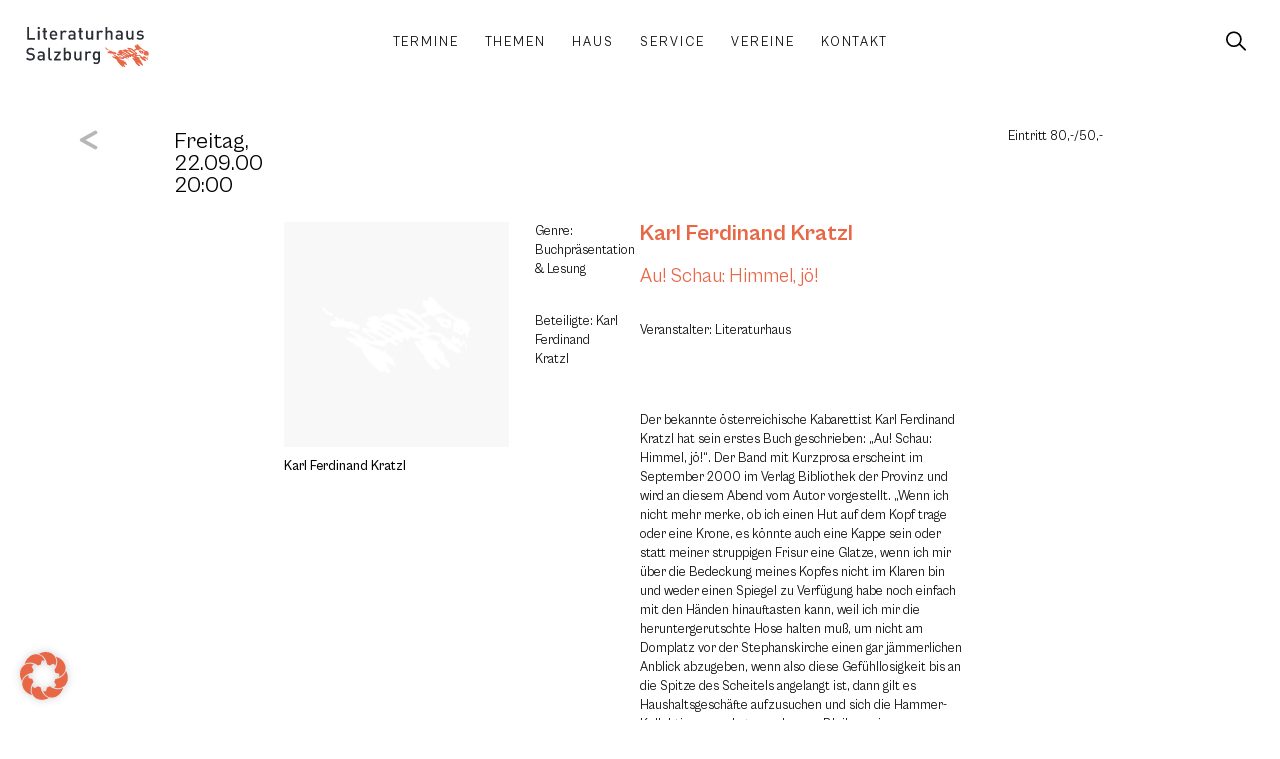

--- FILE ---
content_type: text/css
request_url: https://www.literaturhaus-salzburg.at/wp-content/plugins/literaturhaus-helper-plugin/public/css/literaturhaus-helper.min.css?ver=1.0.1b
body_size: 697
content:
body:not(.elementor-editor-active) .hidden{display:none!important}.lth-filter-more{font-family:"Cabinet Grotesk",Sans-serif;font-size:.85rem;font-weight:400;text-transform:uppercase;line-height:1em;letter-spacing:2px;color:var(--e-global-color-f23bba3);background-color:var(--e-global-color-0cd47d7);border-style:solid;border-width:1px;border-color:var(--e-global-color-f23bba3);border-radius:0;padding:1em 2em;cursor:pointer;display:inline-flex;align-items:center;justify-content:center}.lth-filter-more::after{content:" ";background-image:url("data:image/svg+xml,%3Csvg xmlns='http://www.w3.org/2000/svg' width='26' height='23.581' viewBox='0 0 26 23.581'%3E%3Cg id='literaturhaus_salzburg_icon_filter' transform='translate(-398.5 -779.5)'%3E%3Cg id='Gruppe_2403' data-name='Gruppe 2403' transform='translate(399 783.226)'%3E%3Cline id='Linie_35' data-name='Linie 35' x2='25' transform='translate(0 0.355)' fill='none' stroke='%23000' stroke-linecap='round' stroke-width='1'/%3E%3Cline id='Linie_76' data-name='Linie 76' x2='25' transform='translate(0 8.355)' fill='none' stroke='%23000' stroke-linecap='round' stroke-width='1'/%3E%3Cline id='Linie_77' data-name='Linie 77' x2='25' transform='translate(0 16.355)' fill='none' stroke='%23000' stroke-linecap='round' stroke-width='1'/%3E%3C/g%3E%3Cline id='Linie_90' data-name='Linie 90' y2='6.452' transform='translate(405.855 780)' fill='none' stroke='%23000' stroke-linecap='round' stroke-width='1'/%3E%3Cline id='Linie_91' data-name='Linie 91' y2='6.452' transform='translate(417.952 788.065)' fill='none' stroke='%23000' stroke-linecap='round' stroke-width='1'/%3E%3Cline id='Linie_92' data-name='Linie 92' y2='6.452' transform='translate(409.081 796.129)' fill='none' stroke='%23000' stroke-linecap='round' stroke-width='1'/%3E%3C/g%3E%3C/svg%3E%0A");background-repeat:no-repeat;background-position:center;background-size:1em;width:1em;height:1em;display:inline-block;margin-left:1em;margin-top:-.125em;transition:color .66s ease,background-color .66s ease,border-color .66s ease,transform .66s ease}.lth-filter-more.in,.lth-filter-more:hover{color:var(--e-global-color-cff02d0)!important;background-color:var(--e-global-color-primary);border-style:solid;border-width:1px;border-color:var(--e-global-color-primary)}.lth-filter-more.in::after,.lth-filter-more:hover::after{background-image:url("data:image/svg+xml,%3Csvg xmlns='http://www.w3.org/2000/svg' width='26' height='23.581' viewBox='0 0 26 23.581'%3E%3Cg id='literaturhaus_salzburg_icon_filter' transform='translate(-398.5 -779.5)'%3E%3Cg id='Gruppe_2403' data-name='Gruppe 2403' transform='translate(399 783.226)'%3E%3Cline id='Linie_35' data-name='Linie 35' x2='25' transform='translate(0 0.355)' fill='none' stroke='%23FFF' stroke-linecap='round' stroke-width='1'/%3E%3Cline id='Linie_76' data-name='Linie 76' x2='25' transform='translate(0 8.355)' fill='none' stroke='%23FFF' stroke-linecap='round' stroke-width='1'/%3E%3Cline id='Linie_77' data-name='Linie 77' x2='25' transform='translate(0 16.355)' fill='none' stroke='%23FFF' stroke-linecap='round' stroke-width='1'/%3E%3C/g%3E%3Cline id='Linie_90' data-name='Linie 90' y2='6.452' transform='translate(405.855 780)' fill='none' stroke='%23FFF' stroke-linecap='round' stroke-width='1'/%3E%3Cline id='Linie_91' data-name='Linie 91' y2='6.452' transform='translate(417.952 788.065)' fill='none' stroke='%23FFF' stroke-linecap='round' stroke-width='1'/%3E%3Cline id='Linie_92' data-name='Linie 92' y2='6.452' transform='translate(409.081 796.129)' fill='none' stroke='%23FFF' stroke-linecap='round' stroke-width='1'/%3E%3C/g%3E%3C/svg%3E%0A")}.jet-date-period__datepicker-button{transition:color .66s ease,background-color .66s ease,border-color .66s ease,transform .66s ease}.jet-date-period__next,.jet-date-period__prev{font-size:10px!important}.jet-date-period__datepicker{width:100%}

--- FILE ---
content_type: image/svg+xml
request_url: https://www.literaturhaus-salzburg.at/wp-content/uploads/lth-sponsor-logo-laszg-2022.svg
body_size: 16732
content:
<svg xmlns="http://www.w3.org/2000/svg" xmlns:xlink="http://www.w3.org/1999/xlink" width="131.693" height="47.51" viewBox="0 0 131.693 47.51"><defs><clipPath id="a"><rect width="131.693" height="47.51" fill="none"></rect></clipPath></defs><g clip-path="url(#a)"><path d="M9.721,4.579A1.755,1.755,0,0,0,10,5.527a9.858,9.858,0,0,0-3.411-.713c-.037,0-.14,0-.216,0H6.285A3.466,3.466,0,0,0,2.938,8.195s0,.137,0,.162a9.989,9.989,0,0,0,.253,2.062,1.693,1.693,0,0,0-.471.083,1.011,1.011,0,0,0-.55-1.434A1.011,1.011,0,0,0,2.1,7.289a1.011,1.011,0,0,0,.642-1.738A1.011,1.011,0,0,0,4.171,4.339a1.011,1.011,0,0,0,1.8-.47A1.012,1.012,0,0,0,7.9,3.85a1.011,1.011,0,0,0,1.83.553c-.006.058-.01.116-.01.175m11.12,4.49a1.011,1.011,0,0,1,.067-1.779,1.011,1.011,0,0,1-.642-1.739,1,1,0,0,1-.462.113,1.012,1.012,0,0,1-.963-1.325,1.011,1.011,0,0,1-1.806-.469,1.012,1.012,0,0,1-1.925-.019,1.011,1.011,0,0,1-1.873.489,1.729,1.729,0,0,1,.018.24,1.757,1.757,0,0,1-.278.948,9.873,9.873,0,0,1,3.415-.714c.033,0,.137,0,.211,0h.083a3.46,3.46,0,0,1,3.352,3.367s0,.153,0,.18a9.976,9.976,0,0,1-.252,2.059,1.764,1.764,0,0,1,.51.093,1.011,1.011,0,0,1,.545-1.442m.686,5.248h1.286V29.838a10.818,10.818,0,0,1-2.28,5.677,9.772,9.772,0,0,1-4.268,3.361l-.4.177a14.023,14.023,0,0,1-4.517.768,15.664,15.664,0,0,1-4.581-.9,11.829,11.829,0,0,1-4.682-3.634l-.013-.016A9.365,9.365,0,0,1,.141,29.983L.127,14.316h1.3l-.242-.578a4.238,4.238,0,0,1-.317-1.193l0-.019a5.339,5.339,0,0,1,.025-.849l.052-.244-.191-.161a1.638,1.638,0,0,1-.58-1.25,1.616,1.616,0,0,1,.111-.588L.36,9.238.249,9.061A1.631,1.631,0,0,1,.38,7.15l.144-.173L.459,6.762A1.643,1.643,0,0,1,1.326,4.8l.21-.1.026-.231A1.636,1.636,0,0,1,3.19,3.012l.272.005.127-.192a1.637,1.637,0,0,1,2.021-.6l.21.091.19-.128A1.634,1.634,0,0,1,7.9,2.229l.185.137L8.3,2.283a1.643,1.643,0,0,1,.6-.112l.44.005V.89h.89V0H12.71V.89h.89v1.3l.431-.014h.052a1.643,1.643,0,0,1,.6.112l.215.084.185-.138a1.634,1.634,0,0,1,1.887-.043l.19.128.21-.091a1.637,1.637,0,0,1,2.021.6l.127.192.271-.005a1.636,1.636,0,0,1,1.628,1.455l.026.231.21.1a1.643,1.643,0,0,1,.867,1.964l-.066.216.144.173a1.631,1.631,0,0,1,.131,1.911l-.111.177.076.195a1.631,1.631,0,0,1-.491,1.856l-.194.159.049.246c.011.061.033.337.046.564a3.99,3.99,0,0,1-.332,1.481Zm-1.216.626c.021-.034.065-.1.065-.1A4.747,4.747,0,0,0,21.5,12.255a1.743,1.743,0,0,0-.432-1.229A1.012,1.012,0,0,0,21.7,9.149a1.011,1.011,0,0,0-.282-1.962,1.012,1.012,0,1,0-.908-1.808A1.012,1.012,0,1,0,19,4.037,1.012,1.012,0,0,0,17.078,3.4a1.011,1.011,0,0,0-2.012.1,1.013,1.013,0,0,0-1.979.3c0,.009,0,.017,0,.026a1.775,1.775,0,0,0-.987-.913V2.751h.89V1.516H12.1V.626H10.868v.89h-.89V2.751h.89v.174a1.777,1.777,0,0,0-.945.841,1.012,1.012,0,0,0-1.977-.261,1.012,1.012,0,0,0-2.012-.1,1.012,1.012,0,0,0-1.922.635A1.012,1.012,0,1,0,2.506,5.379,1.012,1.012,0,1,0,1.6,7.187a1.011,1.011,0,0,0-.282,1.962,1.012,1.012,0,0,0,.514,1.885c.033,0,.065,0,.1-.005a1.8,1.8,0,0,0-.237.338,2.233,2.233,0,0,0-.057,1.74A5.349,5.349,0,0,0,2.6,14.843s.046.064.069.1H.771l.013,15.02A8.65,8.65,0,0,0,2.59,34.9a11.194,11.194,0,0,0,4.426,3.446,11.357,11.357,0,0,0,4.326.852,13.543,13.543,0,0,0,4.313-.725,9.38,9.38,0,0,0,4.406-3.345A10.221,10.221,0,0,0,22.206,29.8V14.942Z" transform="translate(-0.001)" fill="#fff" fill-rule="evenodd"></path><path d="M13.418,70.288a.19.19,0,0,1-.164-.044c-.067-.062-.034-.173,0-.243a2.239,2.239,0,0,0,.11-.209A.6.6,0,0,0,13.4,69.5c-.016-.106-.069-.2-.094-.3a1.155,1.155,0,0,1-.031-.347.238.238,0,0,1,.045-.14c.034-.049.072-.1.1-.148a1.338,1.338,0,0,0,.179-.586.84.84,0,0,1-.213.058,1.5,1.5,0,0,1-.228.025.638.638,0,0,1-.383-.078.923.923,0,0,1-.371-.6c-.007-.032-.013-.064-.017-.1a2.039,2.039,0,0,1,.129-1.142,3.014,3.014,0,0,0,.132-.838c-.009-.123-.037-.491-.054-.53.005.012.04.027.051.034a.967.967,0,0,0,.5.239c.408,0,.422-.577.417-.861a5.5,5.5,0,0,0-.058-.668c-.022-.166-.154-.816-.227-1.063a4.778,4.778,0,0,1-.18-.625c0-.1.006-.239.1-.294s.132-.037.18.014.014.152.014.152.112-.034.09-.277a.755.755,0,0,0-.171-.46A.572.572,0,0,0,13,60.828a.339.339,0,0,0-.275.115,1.186,1.186,0,0,0-.126.227,1.611,1.611,0,0,1-.241-.614c.007-.289.125-.289.22-.289s.221.12.282.165.069-.64-.252-.686c0,0,.689-.381.532.526,0,0,.451-.033.449-.768,0-.676-.362-.733-.55-.74a.926.926,0,0,0-.438.114,2.577,2.577,0,0,1,.222-1.125,3.833,3.833,0,0,0,.251-1.422c0-.017.043-.053.052-.066a1.487,1.487,0,0,0,.116-.183,1.2,1.2,0,0,0,.153-.614.959.959,0,0,0-.05-.266.525.525,0,0,1-.041-.325,1.317,1.317,0,0,0,.034-.16,1.006,1.006,0,0,0-.034-.5.656.656,0,0,0-.291-.345s.284.617-.082.864a.549.549,0,0,0-.079-.38c-.119-.168-.258-.261-.247-.557a1.214,1.214,0,0,1,.069-.425.769.769,0,0,0-.528.775c.063.577.31.7.31.7s-.726-.188-.667.567a.323.323,0,0,1,.307-.251c.061,0,.147,0,.176.069a.433.433,0,0,1-.043.316.537.537,0,0,0,.049.405.906.906,0,0,0,.119.178c.031.037.111.084.128.126a1.239,1.239,0,0,1-.03.825,11.434,11.434,0,0,0-.828,3.1l.019-.047c0,.029-.008.057-.009.086a2.284,2.284,0,0,0,.121.866c.059.124.552,1.091.631,1.262a5.117,5.117,0,0,1,.5.954A1.886,1.886,0,0,1,13,64s.017.157-.093.216a.218.218,0,0,1-.213-.011s-.12-.045-.278-.334a7,7,0,0,1-.476-1.222,5.347,5.347,0,0,0-.362-.892c-.051-.084-.521-.872-.191-.771,0,0,.143.034.174-.073,0,0-.12-.142-.128-.157a.753.753,0,0,1-.065-.476,1.055,1.055,0,0,0,.013-.265c-.018-.142-.131-.209-.176-.336s.07-.2.16-.279c.167-.14.1-.389.119-.578a3.475,3.475,0,0,1,.064-.394c.015-.065.04-.306.115-.333s-.461.084-.347-.634c0,.014.085.052.094.056a.262.262,0,0,0,.231,0,.623.623,0,0,0,.234-.325c.021-.052.093-.373.165-.373,0,0-.251-.036-.341.143-.069.137-.254.067-.284-.058a.3.3,0,0,1,.064-.222c.015-.025.178-.276.179-.276s-.419.036-.377-.347a.538.538,0,0,0,.4.161c.334.007.3-.317.3-.556,0,.021-.071.072-.087.081-.135.075-.293-.058-.364-.166a.782.782,0,0,1-.107-.428,3.9,3.9,0,0,1,.081-.913,1.9,1.9,0,0,0,.077-.788c-.031-.212-.2-.415-.179-.632a.175.175,0,0,1-.027.021.323.323,0,0,0-.06.076.848.848,0,0,0-.064.27.337.337,0,0,1-.086.176.515.515,0,0,0-.12.152,1.4,1.4,0,0,0-.109.382.222.222,0,0,1-.04.1.052.052,0,0,1-.057.016c-.061-.028,0-.169.014-.211a2.458,2.458,0,0,1,.1-.234.654.654,0,0,0,.1-.325.215.215,0,0,1-.161.044,1.258,1.258,0,0,1-.541-.206,1.233,1.233,0,0,0-.647-.142,1.591,1.591,0,0,0-.677.1.314.314,0,0,0-.133.43c.076.1.274.017.274.017a.5.5,0,0,1,.412-.041.247.247,0,0,1,.165.2s.1.134.23.271a1.357,1.357,0,0,1-.965,0,1.119,1.119,0,0,1,.127.206s-.018.034-.251-.2c-.206-.2.081-.169.081-.169a2.152,2.152,0,0,0,.4.15.785.785,0,0,0,.364-.058,1.392,1.392,0,0,1-.146-.265c-.014-.069-.052-.069-.071-.073a.039.039,0,0,0-.029.066c.029.038.116.083.067.205-.036.088-.183.021-.183.021s-.145.012-.054-.107c.042-.056,0-.029.034-.137,0-.015-.144.033-.155.045a.328.328,0,0,1-.219.051c-.146,0-.282-.073-.246-.237a.633.633,0,0,0-.619.315C8,53.919,8.1,54,8.1,54s.173-.2.339-.178c0,0-.259.255-.206.4s.066.21.381.515c0,0,.02-.125.1-.144a.2.2,0,0,1,.22.055,1.716,1.716,0,0,1,.133.142s.046-.2.215-.2.335.281.371.363c0,0-.03-.431.191-.421.155.007.223.117.166.317-.022.077-.126.133-.128.14s-.3.177-.326.266,0,.009,0,.009a.612.612,0,0,0-.517-.371,3.231,3.231,0,0,0-.626-.011,1.089,1.089,0,0,1-.579-.115.64.64,0,0,1-.2-.608s-.6.115-.615.457a.733.733,0,0,0,.3.568,1.289,1.289,0,0,0,.785.208c.432-.041.472-.1.668-.09a1.228,1.228,0,0,1,.7.219c.255.171-.1.269-.14.215s-.151-.171-.149-.211c0,0-.13.038-.133.087,0,0-.189-.041-.222-.151a.225.225,0,0,0-.184.249c.022.211.1.361.228.4a.674.674,0,0,0,.317-.025.177.177,0,0,1,.175.108.258.258,0,0,1-.011.231.7.7,0,0,1-.319.215,3.966,3.966,0,0,0-.6.144,1.151,1.151,0,0,0-.483.328,4.829,4.829,0,0,1-.468-.652,7.292,7.292,0,0,0-.506-.892c-.1-.127-.61-.757-.61-.757s-.238-.186-.24-.359,0-.3.178-.411.244-.124.324-.317-.129-.353-.255-.371a1.054,1.054,0,0,0-.417-.479c-.2-.1-.277-.084-.362-.053a.7.7,0,0,1,.153.435c-.009.247-.049.284-.065.311s-.093.062-.1.156a.17.17,0,0,0,.058.146c.013.013.126.049.149.164a.183.183,0,0,1-.1.209.317.317,0,0,1-.306-.286.461.461,0,0,1,.007-.206c.028-.1.055-.191-.031-.242s-.11,0-.11,0a.547.547,0,0,0-.5-.269.68.68,0,0,0-.557.315.9.9,0,0,1,.477.275c.1.129.038.144.038.144S4.65,54,4.7,54.059a2.662,2.662,0,0,0,.3.235c.04.027.3.252.2.41-.071.12-.7.174-.772-.08a.484.484,0,0,0,.089.564.542.542,0,0,0,.492.184.435.435,0,0,0,.31-.261,1.145,1.145,0,0,1,0,.466c-.034.153-.057.191-.155.211s-.24,0-.284-.071a.412.412,0,0,0,.18.435.571.571,0,0,0,.292.125A.33.33,0,0,0,5.673,56c.038-.2.058-.269.18-.264.225.008.342.268.313.463-.027.18-.179.28-.283.414a.765.765,0,0,0-.21.668.538.538,0,0,0,.236.308c-.039-.023-.019-.2-.011-.238a.167.167,0,0,1,.1-.133c.13-.045.189.092.208.2a1.812,1.812,0,0,1-.052.453.432.432,0,0,0,.077.253.927.927,0,0,0,.071.1c.02.023.085.07.092.1,0,0-.059-.3.229-.3s.21.16.21.16-.026.209-.392.344A.425.425,0,0,1,5.9,58.39a.693.693,0,0,1-.084-.589c-.013.034-.091.083-.116.111a1.265,1.265,0,0,0-.177.241.585.585,0,0,0-.009.6.732.732,0,0,0,.566.323.746.746,0,0,0,.486-.192,2.973,2.973,0,0,1,.478-.388c-.03.015-.02.092-.022.119a.345.345,0,0,1-.038.139.961.961,0,0,1-.189.263,1.063,1.063,0,0,1-.657.283c-.427.044-.954.155-.983.676a.872.872,0,0,0,.569.828.679.679,0,0,0,.407-.008c-.015,0-.085-.047-.1-.056a.661.661,0,0,1-.108-.086c-.138-.135-.241-.342-.083-.5a.766.766,0,0,1,.326-.177,1.007,1.007,0,0,1,.445-.059,1.013,1.013,0,0,0-.344.655.407.407,0,0,0,.4.41.61.61,0,0,0,.3-.075c.081-.045.188-.125.2-.224,0,0-.52.23-.534-.063-.008-.158.2-.281.315-.348.155-.09.475-.282.583-.028a.5.5,0,0,1-.049.344,2.211,2.211,0,0,1-.408.6,2.969,2.969,0,0,0-.441.744,4.279,4.279,0,0,1-.217.541c-.045.075-.3.505-.341.544a.489.489,0,0,1-.266.14.216.216,0,0,1-.149-.058.305.305,0,0,1-.076-.144.384.384,0,0,0-.125-.182.422.422,0,0,0-.2-.082.53.53,0,0,0-.143.005.247.247,0,0,0-.132.05.208.208,0,0,0-.057.112s-.637.371-.389.855c0,0,.344-.365.661-.263,0,0,.009.021.012.024a.14.14,0,0,0,.032.033.175.175,0,0,0,.113.031.3.3,0,0,0,.091-.014c.049-.017.083-.059.139-.053s.063.045.051.09a.974.974,0,0,1-.233.341c-.089.048-.38.123-.35.32a1.653,1.653,0,0,0-.1.583.747.747,0,0,0,.709.586s-.275-.505-.024-.714a.247.247,0,0,0,.182-.281.83.83,0,0,1,.112-.444.406.406,0,0,1,.137-.146.238.238,0,0,1,.087-.03c.073-.01.122.068.113.133s-.062.072-.1.1c-.111.086-.191.27-.079.387.012.013.06.036.058.055a.464.464,0,0,1-.088.217.724.724,0,0,1-.322.285s.828.278.861-.341c0-.011.027-.025.035-.031a.282.282,0,0,0,.05-.059.294.294,0,0,0-.023-.332c-.038-.054-.088-.1-.078-.172s.042-.091.106-.092H6.665c.039,0,.122,0,.113.058a.482.482,0,0,0-.011.126c.008.08.045.185.133.2a.965.965,0,0,1,.216.074.528.528,0,0,1,.184.134.249.249,0,0,1,.059.155s.278-.861-.188-1.029a.228.228,0,0,1-.006-.023.128.128,0,0,0-.107-.088c-.053-.006-.135.009-.173-.041a.1.1,0,0,1-.007-.093.147.147,0,0,1,.1-.075.789.789,0,0,0,.392-.383c.066-.188.093-.35.186-.347s.087.006.072.081-.072.317.146.4c0,0-.252-.362.182-.375-.022,0-.043.1-.047.121A.657.657,0,0,0,7.893,63a.489.489,0,0,0,.32.519c.122.029.34-.016.381-.155-.01.033-.079.051-.108.058a.235.235,0,0,1-.28-.18.553.553,0,0,1,.027-.35c.018-.042.052-.121.1-.137,0,0,.135.221.314.209a.343.343,0,0,0,.323-.281c0-.006-.257.083-.26-.141a.277.277,0,0,1,.161-.281.965.965,0,0,0,.325.43c.212.171.533.27.634.546.153.417-.351.7-.675.8-.426.134-.852.27-1.267.436a6.644,6.644,0,0,0-.618.279c-.338.177-.686.35-.8.746-.035.119-.118.3-.274.235-.232-.091-.038-.373.08-.361,0,0-.618-.1-.213.815,0,0-.861.821.225,1.123,0,0-.287-.361-.168-.552.076-.122.566-.1.662-.217a.074.074,0,0,1,.025-.022c.018-.009,0,.144-.007.155a1.022,1.022,0,0,1-.141.216,1.758,1.758,0,0,0-.171.276c.034-.079.316-.078.387-.088.156-.022.312-.04.468-.057s.319.128.454.205c.1.056.2.148.089.252a1.863,1.863,0,0,1-.2.132,1.471,1.471,0,0,0-.194.169,1.668,1.668,0,0,0-.29.411.518.518,0,0,1-.275.29.229.229,0,0,1-.258-.149.89.89,0,0,0-.128-.248.242.242,0,0,0-.222-.093.188.188,0,0,0-.08.026.161.161,0,0,0-.033.027.191.191,0,0,0-.02.031.44.44,0,0,0-.51.406s-.052.586.229.605c0,0-.1-.488.27-.4a.928.928,0,0,1,.541.374s-.6-.117-.5.187a.87.87,0,0,0,.115,1.222,1.162,1.162,0,0,1,.4-.636c.012-.008.056-.015.06-.13s-.053-.271.011-.351a.231.231,0,0,1,.192-.071.166.166,0,0,1,.091.031.232.232,0,0,1,.052.19.267.267,0,0,1-.048.131c-.04.06-.1.1-.144.164a.151.151,0,0,0-.034.1.32.32,0,0,0,.049.1.273.273,0,0,1,.021.068.567.567,0,0,1,0,.216.631.631,0,0,1-.045.149.715.715,0,0,1-.042.08c-.006.01-.043.078-.055.077s.8.041.754-.564a2.222,2.222,0,0,0-.065-.456s.529.083.236.495c0,0,.645.034.45-.712,0,0,.057-.055.008-.088S8,68.974,8.047,68.95s.132-.2.2-.155a4.029,4.029,0,0,0,.191.529c0,.006-.108-.661.269-.745a2.484,2.484,0,0,0-.018.8.842.842,0,0,0,.649.715.468.468,0,0,0,.442-.75.164.164,0,0,1-.177.192.282.282,0,0,1-.182-.452c.129-.174.535.018.413-.484,0,0-.1.158-.242.1a.3.3,0,0,1-.108-.413.778.778,0,0,0,.23-.6c-.021-.261-.336-.314-.34-.315.2.033.375-.4.333-.554a1.652,1.652,0,0,1-.506.118c-.257,0-.375-.273-.375-.508a.846.846,0,0,1,.1-.447c.109-.175.3-.195.477-.236a1.9,1.9,0,0,0,.612-.21,1.147,1.147,0,0,0,.3-.255c.162-.205.3-.426.442-.646,0-.006.008-.013.015-.014.1-.014.011.119-.006.151a4.548,4.548,0,0,0-.283.612q-.121.337-.21.684-.036.139-.066.28a2.453,2.453,0,0,0-.09.634,1.608,1.608,0,0,0,.189.594,2.091,2.091,0,0,1,.233.869c0,.079-.066.3-.225.3s-.238-.134-.137-.344c-.006.012-.035.028-.046.038a.535.535,0,0,0-.091.113.467.467,0,0,0-.017.433.389.389,0,0,0,.53.208.426.426,0,0,0,.182-.259c.049-.194.022-.854.084-.9a.7.7,0,0,0,0,.154c0,.059,0,.118,0,.177,0,.112.005.224.009.336s0,.22.012.329a.43.43,0,0,0,.063.2.258.258,0,0,0,.21.1.3.3,0,0,0,.238-.112.381.381,0,0,0,.069-.128.482.482,0,0,0,.024-.123.224.224,0,0,1-.314-.024.771.771,0,0,1-.1-.49,1.225,1.225,0,0,1,.058-.364.8.8,0,0,0,.062.217,2.44,2.44,0,0,0,.142.306,1.39,1.39,0,0,0,.224.264.387.387,0,0,1,.117.163c.053.2-.158.37-.259.511a1.84,1.84,0,0,0-.268.495c-.123.379-.068.335-.159.646-.031.106-.221.163-.221.163s-.167.032-.386.37a.28.28,0,0,1-.282.11.294.294,0,0,0-.181-.119c-.1-.009-.276.044-.276.128,0,0-.494-.024-.545.329a.911.911,0,0,0,.1.585s.015-.022.017-.024c.015-.021.031-.04.048-.059a.44.44,0,0,1,.167-.12.223.223,0,0,1,.1-.013c.049.006.091.032.139.04a.229.229,0,0,0,.138-.012c.07-.033.1-.113.125-.179a.183.183,0,0,1,.168-.116h.016c.084,0,.144.051.121.14a.212.212,0,0,1-.086.1.51.51,0,0,1-.119.076,1.163,1.163,0,0,1-.116.04.206.206,0,0,0-.071.033.122.122,0,0,0-.031.142s-.2.9.5.836c0,0-.242-.307-.066-.43,0,0,.194.075.229-.163s-.041-.558.342-.523c.011,0,.012.047.011.054a.377.377,0,0,1-.019.084,1.229,1.229,0,0,1-.142.225.565.565,0,0,0-.066.2.357.357,0,0,0,.007.145.159.159,0,0,0,.077.1.205.205,0,0,1,.026.011s.046.373-.241.382c0,0,.016.163.382.124a.421.421,0,0,0,.323-.243.791.791,0,0,0,.063-.167,1.311,1.311,0,0,1,.048-.186c.044-.106.03-.294-.068-.35-.187-.109-.124-.276-.054-.276s.175-.02.21.066a.211.211,0,0,1,.005.133.94.94,0,0,0-.046.121.1.1,0,0,0,.071.106.354.354,0,0,1,.128.08.313.313,0,0,1,.07.164.533.533,0,0,1,0,.1.68.68,0,0,1-.013.118s.816.009.454-.765c0,0,0-.161-.084-.205a.519.519,0,0,1-.241-.733,1.037,1.037,0,0,1,.19-.175l.251-.2c.062-.049.164-.164.24-.174,0,0-.02.208-.022.223-.03.219-.047.5.178.623a.5.5,0,0,0,.377.051.388.388,0,0,0,.234-.244,1.012,1.012,0,0,0,.07-.419c0-.013,0-.025,0-.038,0,.026-.044.068-.061.084a.237.237,0,0,1-.248.043.165.165,0,0,1-.062-.225.956.956,0,0,1,.176-.216c.017-.019.074-.074.059-.1a.192.192,0,0,0,.194.092.316.316,0,0,0,.247-.429c.01.044-.067.075-.1.082m-3.974-14.9a1.4,1.4,0,0,0-.685-.223c-.158-.013-.312.052-.535.063a1.252,1.252,0,0,1-.623-.081c-.294-.1-.339-.156-.413-.433s.283-.338.283-.338a.953.953,0,0,0,.017.2c.046.335.592.4.719.414s.419-.017.771.011a.658.658,0,0,1,.506.335Zm-4.587-1.56s-.183-.315-.419-.321c0,0,.231-.283.662-.017l.081.086a.738.738,0,0,1-.323.252m.34,1.3s-.484.448-.74-.307a.86.86,0,0,0,.68.049.336.336,0,0,1,.061.258m-.184.782s.313,0,.313-.087c0-.035.147.03.262.174,0,0-.231.35-.575-.087m.852-2.446a1.507,1.507,0,0,0-.064-.506s.327.108.4.333l.023.086a.874.874,0,0,1-.362.087M4.621,63.5s-.075-.235.265-.5l.075-.034s.161.015.208.332c0,0-.435.023-.548.2m.817,1.681s-.5-.1-.321-.771l.035-.115s.362.056.4.281c0,0-.323.175-.109.606m.588-.283s.206-.227.2-.364l.023-.108s.219.035.259.148a.419.419,0,0,1-.482.323m.916-.85a.416.416,0,0,1,.172-.295.377.377,0,0,1,.18.237.916.916,0,0,1,.021.3.46.46,0,0,0-.289-.1h0c-.075.009-.084-.09-.079-.143M6.17,68.559s-.378-.122-.358.341c0,0-.016-.036-.044-.11-.019-.049-.126-.576.258-.627a.629.629,0,0,1,.078-.007.36.36,0,0,1,.066.4m.1,1.707a.72.72,0,0,1-.033-.875l.055-.055s.312.155.33.407a.915.915,0,0,0-.352.523M7,70.5a.646.646,0,0,0,.066-.539.518.518,0,0,1,.208-.035.305.305,0,0,1,.21.079A.506.506,0,0,1,7,70.5m1.085-1.085s.229.451-.2.568a.279.279,0,0,0-.132-.413s.027-.143.138-.17a.292.292,0,0,1,.192.015m1.552,2.516s-.361-.082-.4.09c0,0-.165-.407.188-.511l.2-.03a1.6,1.6,0,0,1,.008.451m.292.42c.141-.03.195.248.195.248a.1.1,0,0,1-.038.1c-.149.107.052.381.052.381-.424-.215-.209-.727-.209-.727m1.148.481s-.054.442-.369.427c0,0,.143-.179.113-.307l-.015-.1a.331.331,0,0,1,.271-.022m.743-.541a.333.333,0,0,1-.1.571l-.008-.113c.038-.21-.195-.286-.195-.286-.03-.135.3-.173.3-.173" transform="translate(-2.874 -36.109)" fill="#161615"></path><path d="M10.142,71.825a1.6,1.6,0,0,1,.008.451s-.361-.082-.4.09c0,0-.166-.407.188-.511Zm.495,1.119s-.054-.278-.2-.248c0,0-.215.512.21.727,0,0-.2-.274-.052-.381a.1.1,0,0,0,.038-.1m.683.255.015.1c.03.128-.113.307-.113.307.314.015.369-.427.369-.427a.331.331,0,0,0-.271.022m.916.008a.333.333,0,0,0,.1-.571s-.331.038-.3.173c0,0,.233.075.2.285Zm-5.5-19.485-.023-.086c-.075-.225-.4-.333-.4-.333a1.5,1.5,0,0,1,.064.506.874.874,0,0,0,.362-.087m-1.046.2a.74.74,0,0,1-.323.252s-.183-.315-.419-.321c0,0,.231-.283.662-.017Zm.016,1.549s-.484.447-.74-.308a.859.859,0,0,0,.68.05.334.334,0,0,1,.06.258m.13.694c0-.035.146.03.262.174,0,0-.231.35-.575-.087,0,0,.313,0,.313-.088M10,55.68l-.04.056a1.4,1.4,0,0,0-.685-.223c-.158-.013-.312.052-.535.064a1.257,1.257,0,0,1-.623-.081c-.295-.1-.339-.155-.414-.432s.283-.339.283-.339a.973.973,0,0,0,.017.2c.046.334.592.4.719.414s.419-.017.771.011A.657.657,0,0,1,10,55.68M5.472,63.317s.161.015.208.333c0,0-.435.023-.548.2,0,0-.075-.235.265-.5Zm.19,1.329s.362.056.4.281c0,0-.323.175-.109.606,0,0-.5-.1-.321-.771Zm1.1.133s.219.035.259.148a.42.42,0,0,1-.483.323s.206-.227.2-.364Zm.772-.235c-.075.009-.085-.09-.079-.143a.416.416,0,0,1,.171-.294.376.376,0,0,1,.18.236.918.918,0,0,1,.021.3.46.46,0,0,0-.289-.1m-.856,4.365s-.378-.122-.358.341c0,0-.016-.036-.044-.11-.019-.048-.125-.576.258-.627a.623.623,0,0,1,.078-.007.361.361,0,0,1,.066.4m.121.777s.311.155.33.407a.915.915,0,0,0-.352.523.72.72,0,0,1-.033-.875Zm.777.622a.514.514,0,0,1,.208-.035.305.305,0,0,1,.21.08.506.506,0,0,1-.484.5.646.646,0,0,0,.066-.539M8.6,69.761s.229.451-.2.568a.279.279,0,0,0-.132-.413s.027-.143.138-.17a.294.294,0,0,1,.192.016" transform="translate(-3.385 -36.457)" fill="#d2d1d1"></path><rect width="10.287" height="6.971" transform="translate(11.565 15.254)" fill="#d2d1d1"></rect><rect width="10.288" height="6.794" transform="translate(11.565 22.513)" fill="#fff"></rect><path d="M39.533,102.483a9.349,9.349,0,0,0,4.237-2.35A10.355,10.355,0,0,0,46.3,96.3a8.471,8.471,0,0,0,.576-2.528v-.129H36.592v9.222a14.722,14.722,0,0,0,2.941-.382" transform="translate(-25.027 -64.049)" fill="#d2d1d1"></path><path d="M3.494,48.258s-.024,12.3.013,14.9a9.193,9.193,0,0,0,2.067,4.978A11.737,11.737,0,0,0,9.715,71.09a9.956,9.956,0,0,0,3.945.748V48.26ZM12.819,66.1c.025.1.078.2.094.3a.6.6,0,0,1-.038.288,2.242,2.242,0,0,1-.111.209c-.034.07-.067.18,0,.243a.19.19,0,0,0,.164.044c.032-.007.109-.038.1-.082a.316.316,0,0,1-.247.429.192.192,0,0,1-.194-.093c.015.03-.042.085-.059.1a.956.956,0,0,0-.176.216.164.164,0,0,0,.062.225.236.236,0,0,0,.249-.043c.017-.015.063-.058.061-.084,0,.013,0,.025,0,.038a1,1,0,0,1-.07.419.386.386,0,0,1-.234.244.5.5,0,0,1-.377-.05c-.225-.124-.208-.4-.178-.623,0-.015.027-.223.022-.223-.076.01-.178.126-.24.174l-.251.2a1.06,1.06,0,0,0-.19.175.519.519,0,0,0,.241.733c.083.044.083.205.083.205.362.774-.454.766-.454.766a.68.68,0,0,0,.013-.118.532.532,0,0,0,0-.1.313.313,0,0,0-.07-.164.354.354,0,0,0-.128-.08.1.1,0,0,1-.072-.106.941.941,0,0,1,.046-.121.211.211,0,0,0-.005-.133c-.035-.085-.137-.066-.21-.066s-.134.167.054.276c.1.057.112.245.067.35a1.347,1.347,0,0,0-.048.186.817.817,0,0,1-.063.167.422.422,0,0,1-.323.244c-.366.04-.382-.124-.382-.124.287-.009.241-.382.241-.382a.192.192,0,0,0-.027-.011.159.159,0,0,1-.077-.1.358.358,0,0,1-.007-.145.572.572,0,0,1,.065-.2,1.215,1.215,0,0,0,.143-.225.385.385,0,0,0,.019-.084c0-.007,0-.053-.011-.054-.384-.035-.307.285-.342.523s-.229.163-.229.163c-.176.123.066.43.066.43-.695.066-.5-.836-.5-.836a.121.121,0,0,1,.031-.142A.2.2,0,0,1,9.4,69.03c.039-.011.078-.025.116-.04a.529.529,0,0,0,.119-.077.21.21,0,0,0,.086-.1c.023-.089-.037-.143-.121-.14H9.585a.182.182,0,0,0-.168.116c-.028.066-.055.146-.125.179a.231.231,0,0,1-.138.012c-.048-.009-.09-.034-.139-.04a.225.225,0,0,0-.1.013.441.441,0,0,0-.167.12c-.017.019-.033.038-.048.059,0,0-.018.021-.017.024a.91.91,0,0,1-.1-.585c.051-.353.545-.329.545-.329,0-.084.172-.137.276-.128a.3.3,0,0,1,.181.119.28.28,0,0,0,.282-.11c.219-.339.386-.37.386-.37s.19-.058.221-.163c.091-.311.035-.267.159-.646a1.831,1.831,0,0,1,.268-.495c.1-.142.313-.314.259-.511a.385.385,0,0,0-.117-.163,1.388,1.388,0,0,1-.224-.264,2.4,2.4,0,0,1-.142-.306.8.8,0,0,1-.062-.218,1.228,1.228,0,0,0-.058.364.769.769,0,0,0,.1.49.224.224,0,0,0,.314.024.482.482,0,0,1-.024.123.381.381,0,0,1-.069.128.3.3,0,0,1-.238.112.258.258,0,0,1-.21-.1.427.427,0,0,1-.063-.2c-.012-.109-.009-.22-.012-.329s-.008-.223-.009-.335c0-.059,0-.118,0-.177a.7.7,0,0,1,0-.154c-.062.049-.035.708-.084.9a.426.426,0,0,1-.182.259.389.389,0,0,1-.53-.208.467.467,0,0,1,.017-.433.537.537,0,0,1,.092-.113c.01-.009.04-.025.046-.038-.1.21-.022.344.137.344s.22-.216.225-.3a2.1,2.1,0,0,0-.233-.869,1.6,1.6,0,0,1-.189-.594,2.451,2.451,0,0,1,.09-.634c.021-.094.042-.187.066-.28q.089-.347.21-.684a4.53,4.53,0,0,1,.283-.612c.017-.032.1-.165.006-.151-.007,0-.011.008-.015.014-.141.22-.28.441-.442.646a1.148,1.148,0,0,1-.3.255,1.894,1.894,0,0,1-.613.21c-.181.041-.368.061-.477.236a.849.849,0,0,0-.1.447c0,.235.118.5.375.508a1.666,1.666,0,0,0,.506-.118c.042.15-.13.588-.333.554,0,0,.319.054.34.315a.778.778,0,0,1-.23.6.3.3,0,0,0,.107.413c.141.057.242-.1.242-.1.123.5-.284.311-.412.484a.282.282,0,0,0,.182.452.164.164,0,0,0,.177-.192.468.468,0,0,1-.443.75.842.842,0,0,1-.649-.715,2.486,2.486,0,0,1,.018-.8c-.377.083-.266.751-.269.745a4.077,4.077,0,0,1-.191-.53c-.072-.048-.153.131-.2.155s.115.275.165.308-.008.088-.008.088c.195.746-.45.712-.45.712.293-.412-.236-.495-.236-.495a2.217,2.217,0,0,1,.065.456c.042.606-.754.564-.754.564s.048-.067.055-.078a.71.71,0,0,0,.042-.08.629.629,0,0,0,.045-.149.567.567,0,0,0,0-.216.274.274,0,0,0-.021-.067.325.325,0,0,1-.05-.1.152.152,0,0,1,.034-.1c.042-.06.1-.1.144-.164a.271.271,0,0,0,.048-.131.232.232,0,0,0-.052-.19.162.162,0,0,0-.09-.031.23.23,0,0,0-.192.071c-.065.08-.008.236-.012.351s-.048.122-.06.13a1.163,1.163,0,0,0-.4.636.87.87,0,0,1-.114-1.222c-.1-.3.5-.187.5-.187a.928.928,0,0,0-.541-.374c-.367-.087-.27.4-.27.4-.281-.019-.229-.605-.229-.605a.441.441,0,0,1,.51-.406.2.2,0,0,1,.02-.031.18.18,0,0,1,.033-.027.185.185,0,0,1,.081-.026.242.242,0,0,1,.222.093.892.892,0,0,1,.128.248.229.229,0,0,0,.258.149.519.519,0,0,0,.275-.29,1.667,1.667,0,0,1,.29-.411,1.432,1.432,0,0,1,.194-.169,1.829,1.829,0,0,0,.2-.132c.108-.1.009-.2-.089-.252-.135-.078-.287-.223-.454-.206s-.312.035-.468.057c-.07.01-.353.009-.387.088a1.735,1.735,0,0,1,.171-.276,1.022,1.022,0,0,0,.141-.216c0-.01.024-.164.006-.155a.073.073,0,0,0-.024.022c-.1.122-.586.1-.662.217-.119.191.168.552.168.552-1.086-.3-.225-1.123-.225-1.123-.4-.913.213-.815.213-.815-.118-.012-.312.27-.08.361.157.062.239-.116.275-.235.117-.4.465-.57.8-.746a6.738,6.738,0,0,1,.618-.279c.415-.166.841-.3,1.267-.436.325-.1.828-.381.675-.8-.1-.276-.423-.375-.634-.546a.962.962,0,0,1-.325-.43.276.276,0,0,0-.161.281c0,.224.262.135.26.141a.343.343,0,0,1-.323.281c-.179.012-.314-.209-.314-.209-.047.016-.082.095-.1.137a.553.553,0,0,0-.027.35.235.235,0,0,0,.28.18c.029-.007.1-.025.108-.058-.04.139-.259.185-.381.156a.489.489,0,0,1-.32-.519.671.671,0,0,1,.018-.172c0-.017.026-.122.047-.121-.434.012-.182.374-.182.374-.219-.087-.161-.329-.146-.4s.021-.078-.072-.081-.119.159-.186.347a.79.79,0,0,1-.392.383.147.147,0,0,0-.1.075.1.1,0,0,0,.006.093c.038.05.12.034.173.041a.127.127,0,0,1,.107.088.18.18,0,0,0,.006.023c.466.167.188,1.028.188,1.028a.252.252,0,0,0-.059-.155.532.532,0,0,0-.184-.133.979.979,0,0,0-.216-.074c-.088-.019-.125-.124-.133-.2a.482.482,0,0,1,.011-.126c.009-.059-.074-.058-.113-.058h.012c-.064,0-.1.018-.106.092s.04.118.078.172a.283.283,0,0,1-.027.392c-.008.007-.035.02-.035.031-.033.619-.861.341-.861.341a.723.723,0,0,0,.322-.285.462.462,0,0,0,.088-.217c0-.019-.046-.042-.058-.055-.112-.117-.032-.3.079-.387.037-.029.091-.049.1-.1s-.04-.144-.113-.134a.244.244,0,0,0-.087.031.405.405,0,0,0-.137.145.832.832,0,0,0-.112.444.247.247,0,0,1-.182.281c-.251.21.024.715.024.715A.746.746,0,0,1,4.45,61.7a1.652,1.652,0,0,1,.1-.583c-.03-.2.26-.272.35-.32a.974.974,0,0,0,.233-.341c.012-.045,0-.085-.051-.09s-.09.036-.139.053a.289.289,0,0,1-.091.015.177.177,0,0,1-.113-.031.142.142,0,0,1-.032-.033.151.151,0,0,0-.011-.025c-.317-.1-.661.263-.661.263-.248-.484.389-.855.389-.855a.207.207,0,0,1,.057-.112.241.241,0,0,1,.132-.05.53.53,0,0,1,.143-.005.425.425,0,0,1,.2.082.387.387,0,0,1,.125.182.305.305,0,0,0,.076.144.215.215,0,0,0,.149.058.489.489,0,0,0,.266-.14c.036-.039.3-.47.341-.544a4.279,4.279,0,0,0,.217-.541,2.963,2.963,0,0,1,.441-.744,2.21,2.21,0,0,0,.408-.6.5.5,0,0,0,.049-.344c-.108-.253-.428-.062-.583.028-.115.067-.323.19-.314.348.015.293.534.064.534.064-.01.1-.118.179-.2.224a.61.61,0,0,1-.3.075.408.408,0,0,1-.4-.41,1.015,1.015,0,0,1,.344-.655,1.006,1.006,0,0,0-.445.059.769.769,0,0,0-.326.176c-.158.162-.055.369.083.5a.648.648,0,0,0,.108.086c.014.009.084.06.1.056a.681.681,0,0,1-.407.008.872.872,0,0,1-.569-.828c.029-.521.556-.632.983-.676A1.059,1.059,0,0,0,6.3,55.91a.955.955,0,0,0,.189-.263.34.34,0,0,0,.039-.14c0-.027-.009-.1.021-.119a2.99,2.99,0,0,0-.478.388.747.747,0,0,1-.487.192.732.732,0,0,1-.565-.323.586.586,0,0,1,.009-.6A1.293,1.293,0,0,1,5.2,54.81c.025-.027.1-.076.116-.111a.694.694,0,0,0,.084.588.425.425,0,0,0,.548.122c.367-.135.393-.344.393-.344s.078-.16-.21-.16-.229.3-.229.3c-.007-.027-.073-.074-.092-.1a.884.884,0,0,1-.071-.1.433.433,0,0,1-.077-.253,1.8,1.8,0,0,0,.052-.453c-.019-.1-.078-.241-.208-.2a.166.166,0,0,0-.1.133c-.008.037-.028.215.01.238a.536.536,0,0,1-.236-.309.766.766,0,0,1,.21-.668c.1-.134.256-.234.283-.414.029-.195-.087-.455-.313-.463-.122,0-.142.064-.18.265a.33.33,0,0,1-.308.275.573.573,0,0,1-.292-.125.412.412,0,0,1-.18-.435c.045.076.187.091.284.071s.121-.058.155-.211a1.142,1.142,0,0,0,0-.466.435.435,0,0,1-.31.261.543.543,0,0,1-.492-.184.484.484,0,0,1-.089-.564c.071.255.7.2.772.08.094-.158-.164-.383-.2-.41a2.694,2.694,0,0,1-.3-.235c-.053-.06.013-.089.013-.089s.06-.015-.038-.144a.906.906,0,0,0-.477-.275.68.68,0,0,1,.557-.315.546.546,0,0,1,.495.269s.025-.051.111,0,.059.143.031.242a.467.467,0,0,0-.007.206.318.318,0,0,0,.307.287.183.183,0,0,0,.1-.209c-.022-.115-.135-.151-.149-.164a.17.17,0,0,1-.058-.146c0-.093.082-.129.1-.155s.056-.064.065-.311a.7.7,0,0,0-.153-.435c.084-.031.167-.049.362.053a1.053,1.053,0,0,1,.417.479c.126.018.335.178.255.371s-.149.208-.324.317-.18.237-.178.411.24.359.24.359.515.63.61.757a7.293,7.293,0,0,1,.506.892,4.832,4.832,0,0,0,.468.652,1.16,1.16,0,0,1,.483-.328,3.971,3.971,0,0,1,.6-.144.705.705,0,0,0,.319-.216.259.259,0,0,0,.011-.231.177.177,0,0,0-.175-.108A.679.679,0,0,1,8.376,53c-.127-.04-.207-.189-.229-.4a.226.226,0,0,1,.185-.249c.033.111.222.151.222.151,0-.049.132-.087.132-.087,0,.04.107.158.149.211s.4-.045.14-.215a1.228,1.228,0,0,0-.7-.219c-.2-.011-.235.049-.668.09a1.287,1.287,0,0,1-.785-.208.734.734,0,0,1-.3-.569c.018-.342.614-.457.614-.457a.641.641,0,0,0,.2.608,1.089,1.089,0,0,0,.579.115,3.247,3.247,0,0,1,.626.011.613.613,0,0,1,.517.371s-.02.073,0-.009.324-.26.326-.266.106-.064.128-.14c.058-.2-.011-.31-.166-.317-.221-.009-.191.421-.191.421-.035-.082-.2-.363-.371-.363s-.214.2-.214.2a1.663,1.663,0,0,0-.133-.142.2.2,0,0,0-.22-.056c-.076.019-.1.145-.1.145-.316-.3-.328-.373-.382-.515s.206-.4.206-.4c-.167-.018-.339.178-.339.178s-.1-.084.011-.279a.632.632,0,0,1,.619-.315c-.036.165.1.235.246.238a.328.328,0,0,0,.219-.051c.011-.011.16-.06.155-.045-.031.108.008.082-.035.137-.091.12.054.108.054.108s.148.067.183-.021c.049-.122-.039-.168-.067-.205a.04.04,0,0,1,.029-.067c.02,0,.058,0,.071.074a1.391,1.391,0,0,0,.146.265.785.785,0,0,1-.364.058,2.152,2.152,0,0,1-.4-.15s-.287-.036-.081.168c.232.23.251.2.251.2a1.138,1.138,0,0,0-.127-.206,1.357,1.357,0,0,0,.965,0c-.127-.137-.23-.271-.23-.271a.247.247,0,0,0-.165-.2.5.5,0,0,0-.411.041s-.2.084-.274-.017a.315.315,0,0,1,.133-.43,1.59,1.59,0,0,1,.677-.1,1.229,1.229,0,0,1,.647.142,1.259,1.259,0,0,0,.541.206.215.215,0,0,0,.161-.044.654.654,0,0,1-.1.325,2.543,2.543,0,0,0-.1.234c-.015.042-.075.183-.014.211a.051.051,0,0,0,.057-.015.224.224,0,0,0,.04-.1,1.4,1.4,0,0,1,.109-.382.522.522,0,0,1,.12-.151.335.335,0,0,0,.086-.176.852.852,0,0,1,.064-.27.328.328,0,0,1,.06-.076s.027-.018.027-.021c-.021.217.148.42.179.632a1.893,1.893,0,0,1-.076.788,3.865,3.865,0,0,0-.081.913.78.78,0,0,0,.107.428c.072.108.229.241.364.166.016-.009.087-.06.087-.081,0,.239.035.564-.3.556a.539.539,0,0,1-.4-.161c-.042.383.377.347.377.347s-.164.251-.18.276a.3.3,0,0,0-.064.222c.031.125.216.195.285.058.09-.179.341-.143.341-.143-.071,0-.143.321-.165.373a.624.624,0,0,1-.234.325.262.262,0,0,1-.231,0c-.009,0-.1-.042-.094-.056-.114.718.412.61.347.634s-.1.268-.115.333a3.546,3.546,0,0,0-.064.394c-.019.189.047.438-.119.578-.09.076-.21.139-.16.279s.158.194.176.336a1.055,1.055,0,0,1-.013.265.752.752,0,0,0,.065.476c.008.015.129.154.128.157-.031.107-.174.073-.174.073-.331-.1.14.687.191.771a5.364,5.364,0,0,1,.362.892,7.01,7.01,0,0,0,.477,1.222c.157.289.278.334.278.334a.218.218,0,0,0,.213.011c.11-.059.092-.216.092-.216a1.873,1.873,0,0,0-.07-.693,5.1,5.1,0,0,0-.5-.953c-.079-.171-.572-1.138-.631-1.262a2.285,2.285,0,0,1-.121-.866c0-.03.005-.058.008-.086-.012.03-.019.047-.019.047a11.44,11.44,0,0,1,.828-3.1,1.238,1.238,0,0,0,.03-.825c-.018-.042-.1-.089-.128-.126a.906.906,0,0,1-.119-.178.534.534,0,0,1-.049-.405.434.434,0,0,0,.043-.316c-.029-.064-.115-.069-.176-.069a.323.323,0,0,0-.307.251c-.059-.756.666-.568.666-.568s-.247-.119-.31-.7a.769.769,0,0,1,.528-.775,1.212,1.212,0,0,0-.069.425c-.01.3.128.389.247.557a.55.55,0,0,1,.079.38c.366-.247.082-.864.082-.864a.654.654,0,0,1,.291.345,1,1,0,0,1,.034.5,1.38,1.38,0,0,1-.034.16.525.525,0,0,0,.041.325.959.959,0,0,1,.05.266,1.2,1.2,0,0,1-.154.614,1.448,1.448,0,0,1-.115.183c-.01.013-.051.049-.052.066a3.833,3.833,0,0,1-.251,1.422,2.572,2.572,0,0,0-.222,1.125.926.926,0,0,1,.438-.114c.188.007.548.064.55.74,0,.735-.449.768-.449.768.158-.908-.532-.526-.532-.526.32.046.313.731.252.686s-.187-.165-.282-.165-.213,0-.22.289a1.613,1.613,0,0,0,.241.614,1.223,1.223,0,0,1,.126-.227.34.34,0,0,1,.275-.115.569.569,0,0,1,.311.137.755.755,0,0,1,.171.46c.022.244-.09.277-.09.277s.034-.1-.014-.152-.087-.07-.18-.014-.1.2-.1.294a4.779,4.779,0,0,0,.18.625c.073.247.2.9.227,1.063a5.486,5.486,0,0,1,.058.668c0,.284-.009.858-.417.861a.968.968,0,0,1-.5-.24c-.01-.007-.046-.022-.051-.034.017.039.045.407.053.53a3,3,0,0,1-.132.838,2.039,2.039,0,0,0-.129,1.142c0,.032.01.065.017.1a.922.922,0,0,0,.371.6.642.642,0,0,0,.382.078,1.535,1.535,0,0,0,.228-.025.858.858,0,0,0,.213-.058,1.338,1.338,0,0,1-.179.586c-.029.052-.067.1-.1.148a.238.238,0,0,0-.045.14,1.156,1.156,0,0,0,.031.347" transform="translate(-2.385 -33.006)" fill="#fff"></path><path d="M25.111,33.969a1.414,1.414,0,0,0-2.438-.434l-.286.351-.263-.369a2.349,2.349,0,0,0-1.909-.985,2.326,2.326,0,0,0-1.872.935l-.243.322-.28-.289a3.147,3.147,0,0,0-2.276-.967h-.037a3.147,3.147,0,0,0-2.276.967l-.281.289-.242-.322a2.326,2.326,0,0,0-1.872-.935,2.35,2.35,0,0,0-1.909.985l-.263.369-.285-.351a1.415,1.415,0,0,0-2.445.454,1.481,1.481,0,0,0,.034.716c.022.058.044.112.064.155A.427.427,0,0,0,6.3,35.1a.578.578,0,0,0,.414-.028A.722.722,0,0,0,7,34.65c.054-.141.1-.284.156-.425a1.3,1.3,0,0,1,.139-.31c.05-.068.085-.01.088.055a6.283,6.283,0,0,1-.558,2.761c.091.155.185.31.283.461H23.944c.1-.15.19-.3.281-.458a6.284,6.284,0,0,1-.559-2.764c0-.065.038-.123.088-.055a1.291,1.291,0,0,1,.139.31c.053.142.1.284.156.425a.722.722,0,0,0,.283.417.578.578,0,0,0,.414.028.426.426,0,0,0,.271-.235c.02-.043.041-.1.064-.155a1.5,1.5,0,0,0,.03-.737m-14.257,2.64s0,0,0,0,0,0,0,0a6.774,6.774,0,0,1-.845-3.108c.058-.374.295.5.452.845.14.3.363.3.393.3h0c.03,0,.253.009.393-.3.157-.341.394-1.22.452-.845a6.776,6.776,0,0,1-.845,3.108m4.675-.259s0,0,0,0,0,0,0,0a6.774,6.774,0,0,1-.845-3.108c.058-.374.295.5.451.846.14.3.363.3.394.3h0c.031,0,.254.009.393-.3.157-.341.394-1.22.451-.846a6.772,6.772,0,0,1-.845,3.108m4.675.259s0,0,0,0,0,0,0,0a6.774,6.774,0,0,1-.845-3.108c.058-.374.295.5.451.845.14.3.363.3.394.3h0c.031,0,.254.009.393-.3.157-.341.393-1.22.451-.845a6.772,6.772,0,0,1-.845,3.108" transform="translate(-4.039 -22.251)" fill="#fff" fill-rule="evenodd"></path><path d="M35.43,27.15a.668.668,0,1,0-.668.668.669.669,0,0,0,.668-.668" transform="translate(-23.318 -18.113)" fill="#fff"></path><path d="M34.761,21.162a.668.668,0,1,0,.668.668.669.669,0,0,0-.668-.668" transform="translate(-23.318 -14.474)" fill="#fff"></path><path d="M11.285,21.848a7.818,7.818,0,0,1-.319-2.089c0-.019,0-.128,0-.128a2.749,2.749,0,0,1,2.655-2.684h.072c.06,0,.14,0,.169,0a7.783,7.783,0,0,1,3.781,1.106,1.015,1.015,0,0,1,.649-.52,1.945,1.945,0,0,1-.539-.179,9.527,9.527,0,0,0-4.077-1.04c-.038,0-.133,0-.2,0h-.082a3.119,3.119,0,0,0-3.009,3.044s0,.124,0,.15a9.665,9.665,0,0,0,.266,2.1,1.744,1.744,0,0,1,.637.245" transform="translate(-7.101 -11.158)" fill="#fff"></path><path d="M44.836,21.6a9.66,9.66,0,0,0,.264-2.092c0-.027,0-.168,0-.168a3.113,3.113,0,0,0-3.014-3.027h-.076c-.069,0-.163,0-.2,0a9.534,9.534,0,0,0-3.978.988,2.5,2.5,0,0,1-.689.242,1.017,1.017,0,0,1,.626.551,7.788,7.788,0,0,1,3.854-1.149c.025,0,.108,0,.17,0h.07a2.745,2.745,0,0,1,2.651,2.681s0,.031,0,.047v.019l0,.067a7.813,7.813,0,0,1-.32,2.087,1.746,1.746,0,0,1,.635-.245Z" transform="translate(-25.406 -11.158)" fill="#fff"></path><path d="M13.74,24.225l.021.059a2.685,2.685,0,0,1,4.3,0,3.508,3.508,0,0,1,2.094-1.043,1.012,1.012,0,0,1-.161-1.769,1.014,1.014,0,0,1-.448-.841,1.024,1.024,0,0,1,.007-.117,7.443,7.443,0,0,0-3.69-1.1c-.03,0-.1,0-.155,0h-.066a2.4,2.4,0,0,0-2.317,2.345s0,.094,0,.114a7.478,7.478,0,0,0,.419,2.36" transform="translate(-9.11 -13.273)" fill="#d2d1d1" fill-rule="evenodd"></path><path d="M41.861,23.21a2.681,2.681,0,0,1,2.147,1.075,7.475,7.475,0,0,0,.441-2.416l0-.061,0-.053a2.4,2.4,0,0,0-2.313-2.348h-.064l-.156,0a7.448,7.448,0,0,0-3.78,1.157c0,.021,0,.043,0,.064a1.012,1.012,0,0,1-.448.841,1.012,1.012,0,0,1-.14,1.759,3.51,3.51,0,0,1,2.162,1.053,2.684,2.684,0,0,1,2.148-1.072" transform="translate(-25.683 -13.273)" fill="#d2d1d1" fill-rule="evenodd"></path><path d="M33.27,8.1a1.422,1.422,0,0,0,.394-2.789l-.125-.036V4.506h.89V3.961h-.89v-.89h-.545v.89H32.1v.545h.89v.772l-.124.036a1.422,1.422,0,0,0,.4,2.787" transform="translate(-21.782 -2.1)" fill="#fff"></path><path d="M65.576,29.593a.668.668,0,1,0,.668.668.669.669,0,0,0-.668-.668" transform="translate(-44.394 -20.24)" fill="#fff"></path><path d="M66.791,24.49a.668.668,0,1,0-.668.668.669.669,0,0,0,.668-.668" transform="translate(-44.768 -16.293)" fill="#fff"></path><path d="M64.9,17.754a.668.668,0,1,0,.668.668.669.669,0,0,0-.668-.668" transform="translate(-43.931 -12.143)" fill="#fff"></path><path d="M61.216,12.6a.668.668,0,1,0,.668.668.669.669,0,0,0-.668-.668" transform="translate(-41.412 -8.618)" fill="#fff"></path><path d="M55.623,9.673a.668.668,0,1,0,.668.668.669.669,0,0,0-.668-.668" transform="translate(-37.587 -6.616)" fill="#fff"></path><path d="M49.422,9.1a.668.668,0,1,0,.668.668.669.669,0,0,0-.668-.668" transform="translate(-33.346 -6.227)" fill="#fff"></path><path d="M43.167,9.941a.668.668,0,1,0,.668.668.669.669,0,0,0-.668-.668" transform="translate(-29.068 -6.799)" fill="#fff"></path><path d="M26.75,9.941a.668.668,0,1,0,.668.668.669.669,0,0,0-.668-.668" transform="translate(-17.839 -6.799)" fill="#fff"></path><path d="M20.5,9.1a.668.668,0,1,0,.668.668A.669.669,0,0,0,20.5,9.1" transform="translate(-13.561 -6.227)" fill="#fff"></path><path d="M14.293,9.673a.668.668,0,1,0,.668.668.669.669,0,0,0-.668-.668" transform="translate(-9.319 -6.616)" fill="#fff"></path><path d="M8.7,12.6a.668.668,0,1,0,.668.668A.669.669,0,0,0,8.7,12.6" transform="translate(-5.494 -8.618)" fill="#fff"></path><path d="M4.35,18.422a.668.668,0,1,0,.668-.668.669.669,0,0,0-.668.668" transform="translate(-2.975 -12.143)" fill="#fff"></path><path d="M3.8,25.158a.668.668,0,1,0-.668-.668.669.669,0,0,0,.668.668" transform="translate(-2.139 -16.293)" fill="#fff"></path><path d="M4.34,30.929a.668.668,0,1,0-.668-.668.669.669,0,0,0,.668.668" transform="translate(-2.511 -20.24)" fill="#fff"></path><path d="M12.88,15.458l0,0a6.773,6.773,0,0,1-.845-3.108c.058-.375.295.5.451.845.14.3.363.3.393.3h0c.031,0,.254.008.394-.3.157-.341.393-1.22.451-.845a6.775,6.775,0,0,1-.845,3.108l0,0m4.676.255A6.775,6.775,0,0,0,18.4,12.6c-.058-.375-.295.5-.452.845-.14.3-.363.3-.393.3h0c-.03,0-.254.008-.393-.3-.157-.341-.394-1.22-.452-.845a6.775,6.775,0,0,0,.845,3.108l0,0,0,0m-9.349,0A6.777,6.777,0,0,0,9.052,12.6c-.058-.375-.295.5-.451.845-.14.3-.363.3-.393.3h0c-.031,0-.254.008-.393-.3-.157-.341-.393-1.22-.451-.845A6.773,6.773,0,0,0,8.2,15.713l0,0,0,0m13.5.584H23.6V31.154a10.223,10.223,0,0,1-2.145,5.326,9.378,9.378,0,0,1-4.405,3.345,13.543,13.543,0,0,1-4.313.725A11.357,11.357,0,0,1,8.409,39.7a11.2,11.2,0,0,1-4.427-3.446,8.651,8.651,0,0,1-1.806-4.935L2.163,16.3H4.057c-.022-.035-.069-.1-.069-.1a5.35,5.35,0,0,1-.964-1.736,2.234,2.234,0,0,1,.058-1.74,1.8,1.8,0,0,1,.237-.338c-.032,0-.065.005-.1.005A1.012,1.012,0,0,1,2.708,10.5a1.011,1.011,0,0,1,.282-1.962A1.012,1.012,0,1,1,3.9,6.734,1.012,1.012,0,1,1,5.4,5.391a1.012,1.012,0,0,1,1.922-.635,1.012,1.012,0,0,1,2.012.1,1.012,1.012,0,0,1,1.977.261,1.778,1.778,0,0,1,.945-.841V4.105h-.89V2.871h.89v-.89h1.235v.89h.89V4.105h-.89v.172a1.776,1.776,0,0,1,.987.913c0-.009,0-.017,0-.026a1.013,1.013,0,0,1,1.979-.3,1.011,1.011,0,0,1,2.012-.1,1.012,1.012,0,0,1,1.922.636A1.012,1.012,0,1,1,21.9,6.734a1.012,1.012,0,1,1,.909,1.808,1.011,1.011,0,0,1,.281,1.962,1.012,1.012,0,0,1-.514,1.885,1.029,1.029,0,0,1-.117-.008,1.74,1.74,0,0,1,.433,1.229A4.745,4.745,0,0,1,21.768,16.2s-.043.065-.065.1m.871-5.589a.668.668,0,1,0,.668.668.669.669,0,0,0-.668-.668m.173-1.824a.668.668,0,1,0,.668.668.669.669,0,0,0-.668-.668m-1.055-1.25a.668.668,0,1,0,.668-.668.669.669,0,0,0-.668.668M20.528,6.005a.668.668,0,1,0,.668-.668.669.669,0,0,0-.668.668M18.761,5.08a.668.668,0,1,0,.668-.668.669.669,0,0,0-.668.668M16.8,4.9a.668.668,0,1,0,.668-.668A.669.669,0,0,0,16.8,4.9m-1.977.264a.668.668,0,1,0,.668-.668.669.669,0,0,0-.668.668m-.455,1.717a9.876,9.876,0,0,1,3.415-.714c.034,0,.137,0,.212,0h.083a3.46,3.46,0,0,1,3.352,3.367s0,.153,0,.18a9.976,9.976,0,0,1-.252,2.059,1.766,1.766,0,0,1,.51.093,1.01,1.01,0,0,1,.545-1.442A1.011,1.011,0,0,1,22.3,8.644a1.011,1.011,0,0,1-.642-1.739,1,1,0,0,1-.462.113,1.012,1.012,0,0,1-.963-1.325,1.011,1.011,0,0,1-1.806-.469A1.012,1.012,0,0,1,16.5,5.2a1.011,1.011,0,0,1-1.873.489,1.729,1.729,0,0,1,.018.24,1.754,1.754,0,0,1-.278.948M20.5,9.89l0,.067a7.826,7.826,0,0,1-.32,2.087,1.746,1.746,0,0,1,.635-.245l0,0a9.659,9.659,0,0,0,.264-2.092c0-.028,0-.168,0-.168a3.113,3.113,0,0,0-3.014-3.027H18c-.069,0-.163,0-.2,0a9.533,9.533,0,0,0-3.978.988,2.5,2.5,0,0,1-.689.242,1.018,1.018,0,0,1,.626.551,7.791,7.791,0,0,1,3.854-1.149c.025,0,.108,0,.17,0h.07A2.745,2.745,0,0,1,20.5,9.825s0,.031,0,.047ZM5.258,9.828A2.75,2.75,0,0,1,7.913,7.144h.072c.059,0,.139,0,.169,0a7.783,7.783,0,0,1,3.78,1.106,1.015,1.015,0,0,1,.649-.52,1.945,1.945,0,0,1-.539-.179,9.529,9.529,0,0,0-4.077-1.04c-.038,0-.132,0-.2,0H7.683A3.119,3.119,0,0,0,4.674,9.555s0,.124,0,.15a9.645,9.645,0,0,0,.266,2.1,1.742,1.742,0,0,1,.636.245,7.83,7.83,0,0,1-.319-2.089c0-.019,0-.128,0-.128m6.91-1.117a.668.668,0,1,0,.668-.668.669.669,0,0,0-.668.668M5.6,9.947a7.48,7.48,0,0,0,.419,2.361l.021.059a2.685,2.685,0,0,1,4.3,0,3.507,3.507,0,0,1,2.094-1.042,1.012,1.012,0,0,1-.161-1.77,1.013,1.013,0,0,1-.448-.84.962.962,0,0,1,.008-.118,7.445,7.445,0,0,0-3.691-1.1c-.03,0-.1,0-.155,0H7.919A2.4,2.4,0,0,0,5.6,9.833s0,.094,0,.114m7.233,1.113a.668.668,0,1,0-.668-.668.669.669,0,0,0,.668.668m.425.25a3.51,3.51,0,0,1,2.162,1.053,2.685,2.685,0,0,1,4.295,0,7.475,7.475,0,0,0,.441-2.416l0-.061,0-.053a2.4,2.4,0,0,0-2.313-2.348h-.064l-.156,0a7.448,7.448,0,0,0-3.78,1.157c0,.021,0,.043,0,.065a1.012,1.012,0,0,1-.448.84,1.012,1.012,0,0,1-.14,1.759m-1.8-5.377a1.423,1.423,0,1,0,1.817-1.366l-.125-.036V3.761h.89V3.215h-.89v-.89H12.6v.89h-.89v.545h.89v.772l-.124.036a1.429,1.429,0,0,0-1.023,1.364M9.636,5.165A.668.668,0,1,0,10.3,4.5a.669.669,0,0,0-.668.668M7.659,4.9a.668.668,0,1,0,.668-.668.669.669,0,0,0-.668.668M5.7,5.08a.668.668,0,1,0,.668-.668A.669.669,0,0,0,5.7,5.08M4.6,7.018a1,1,0,0,1-.462-.113A1.011,1.011,0,0,1,3.5,8.644a1.011,1.011,0,0,1,.067,1.779,1.012,1.012,0,0,1,.55,1.434,1.691,1.691,0,0,1,.471-.083A9.967,9.967,0,0,1,4.33,9.712c0-.026,0-.162,0-.162A3.466,3.466,0,0,1,7.676,6.166h.088c.076,0,.178,0,.216,0a9.859,9.859,0,0,1,3.411.713,1.752,1.752,0,0,1-.278-.948,1.7,1.7,0,0,1,.01-.175,1.011,1.011,0,0,1-1.83-.553,1.012,1.012,0,0,1-1.925.019,1.011,1.011,0,0,1-1.8.47A1.011,1.011,0,0,1,4.6,7.018M3.931,6.005A.668.668,0,1,0,4.6,5.337a.669.669,0,0,0-.668.668m-.5,2.3a.668.668,0,1,0-.668-.668.669.669,0,0,0,.668.668M3.049,10.22a.668.668,0,1,0-.668-.668.669.669,0,0,0,.668.668m.841,1.156a.668.668,0,1,0-.668.668.669.669,0,0,0,.668-.668m8.779,5.232-10.167,0s-.024,12.3.014,14.9A9.19,9.19,0,0,0,4.582,36.48a11.735,11.735,0,0,0,4.141,2.959,9.957,9.957,0,0,0,3.945.748ZM23.245,30.951H12.957v9.222A14.722,14.722,0,0,0,15.9,39.79a9.346,9.346,0,0,0,4.237-2.351,10.361,10.361,0,0,0,2.533-3.832,8.471,8.471,0,0,0,.576-2.528Zm0-7.083H12.957v6.794H23.245ZM12.957,16.609V23.58H23.245V16.611ZM21.3,16.3c.1-.15.191-.3.281-.458a6.283,6.283,0,0,1-.559-2.764c0-.065.038-.124.088-.055a1.3,1.3,0,0,1,.14.31c.053.141.1.284.156.425a.724.724,0,0,0,.283.417.578.578,0,0,0,.414.028.426.426,0,0,0,.271-.235c.02-.044.041-.1.064-.155a1.5,1.5,0,0,0,.03-.737,1.415,1.415,0,0,0-2.438-.434l-.285.351-.263-.369a2.342,2.342,0,0,0-3.781-.051l-.242.322-.281-.29a3.148,3.148,0,0,0-2.276-.967h-.037a3.148,3.148,0,0,0-2.276.967l-.28.29-.243-.322a2.342,2.342,0,0,0-3.781.051l-.263.369-.286-.351a1.415,1.415,0,0,0-2.445.454,1.483,1.483,0,0,0,.034.716c.022.058.044.111.064.155a.426.426,0,0,0,.271.235.579.579,0,0,0,.414-.028.725.725,0,0,0,.283-.417c.054-.141.1-.284.156-.425a1.3,1.3,0,0,1,.14-.31c.05-.068.084-.01.088.055a6.289,6.289,0,0,1-.558,2.761c.091.156.185.31.283.461Z" transform="translate(-1.393 -1.355)" fill="#161615" fill-rule="evenodd"></path><rect width="46.196" height="3.974" transform="translate(31.755 43.536)" fill="#fff"></rect><path d="M112.636,12.456l-5.388,15.278h2.014l1.474-4.279h5.735l1.473,4.279h2.135l-5.388-15.278Zm3.194,9.164h-4.452l2.245-6.491Zm15.761-9.1h1.956V27.734h-1.81l-.042-.062-7.918-11.81V27.734h-1.956V12.517h2.093l7.677,11.546ZM106.254,27.734H97.817V12.517h2.057V25.839h6.379Zm1.629,14.486c0,2.531-2.249,4.3-5.469,4.3a5.79,5.79,0,0,1-5.785-3.992l-.04-.12,1.746-.779.052.14a4.072,4.072,0,0,0,4.108,2.9c2.1,0,3.352-.868,3.352-2.322,0-1.429-.82-2.1-3.656-3-2.964-.9-5.064-1.758-5.064-4.514,0-2.374,2.079-4.1,4.944-4.1a5.435,5.435,0,0,1,5.4,3.439l.046.115-1.654.921-.063-.139a3.748,3.748,0,0,0-3.748-2.44c-1.754,0-2.888.809-2.888,2.06,0,1.474.865,1.971,3.839,2.914,3.091.954,4.882,2.016,4.882,4.615m6.363-11.262-5.387,15.278h2.014l1.474-4.279h5.735l1.473,4.279h2.135L116.3,30.958Zm3.194,9.164h-4.452l2.245-6.491Zm51.636-9.1h2.037v9.87c0,3.461-2.173,5.61-5.671,5.61-3.564,0-5.692-2.082-5.692-5.57v-9.91h2.057v9.668c0,2.539,1.3,3.938,3.655,3.938,2.987,0,3.614-2.119,3.614-3.9Zm-14.4,7.337a3.388,3.388,0,0,0,2.4-3.463c0-2.5-1.864-3.875-5.247-3.875h-5.49V46.236h5.913c3.324,0,5.308-1.576,5.308-4.217a3.568,3.568,0,0,0-2.887-3.663M152.137,44.4h-2.165v.01h-1.59V44.4h0V39.353h0V37.538h0V32.873h3.332c2.349,0,3.352.688,3.352,2.3,0,1.568-1.141,2.363-3.392,2.363h-1.7v1.814h1.8c2.492,0,3.756.856,3.756,2.544s-1.11,2.5-3.392,2.5m32.437,1.835h-2.258L178.742,39.8h-1.56V37.942h1.542c2.5,0,3.513-.737,3.513-2.544,0-1.741-1.057-2.484-3.533-2.484h-3.11v.011h0V46.236h-2.035V31.018h5.267c3.514,0,5.449,1.534,5.449,4.319a3.959,3.959,0,0,1-3.4,4.195Zm-52.705,0h-8.4V31.018h2.057V44.341h6.339Zm12.125-13.7-8.421,11.81h8.441v.141h.007v1.753h-11.2V44.8l8.518-11.883h-7.949v-.125h0V31.018H144.02v1.477Zm53.762,5.413v2.67h-.009c-.095,4.337-2.763,5.876-5.538,5.891a6.426,6.426,0,0,1-2.839-.6v.022c-2.3-1.108-3.648-3.721-3.648-7.36,0-4.684,2.612-7.831,6.5-7.831a5.263,5.263,0,0,1,5.308,3.6l-1.974.5a3.271,3.271,0,0,0-3.355-2.188c-2.128,0-4.4,1.538-4.4,5.855a7.076,7.076,0,0,0,1.52,4.9A4.02,4.02,0,0,0,192.2,44.5c2.08,0,3.789-.955,3.789-4.366h0V39.8h-3.238V37.945ZM140.413,12.517h-4.077V27.734h4.077c5.018,0,7.67-2.645,7.67-7.649,0-4.951-2.652-7.569-7.67-7.569m.222,13.343h-2.241V14.432h2.2c3.655,0,5.432,1.849,5.432,5.653,0,3.939-1.713,5.774-5.391,5.774" transform="translate(-66.062 -8.519)" fill="#fff"></path></g></svg>